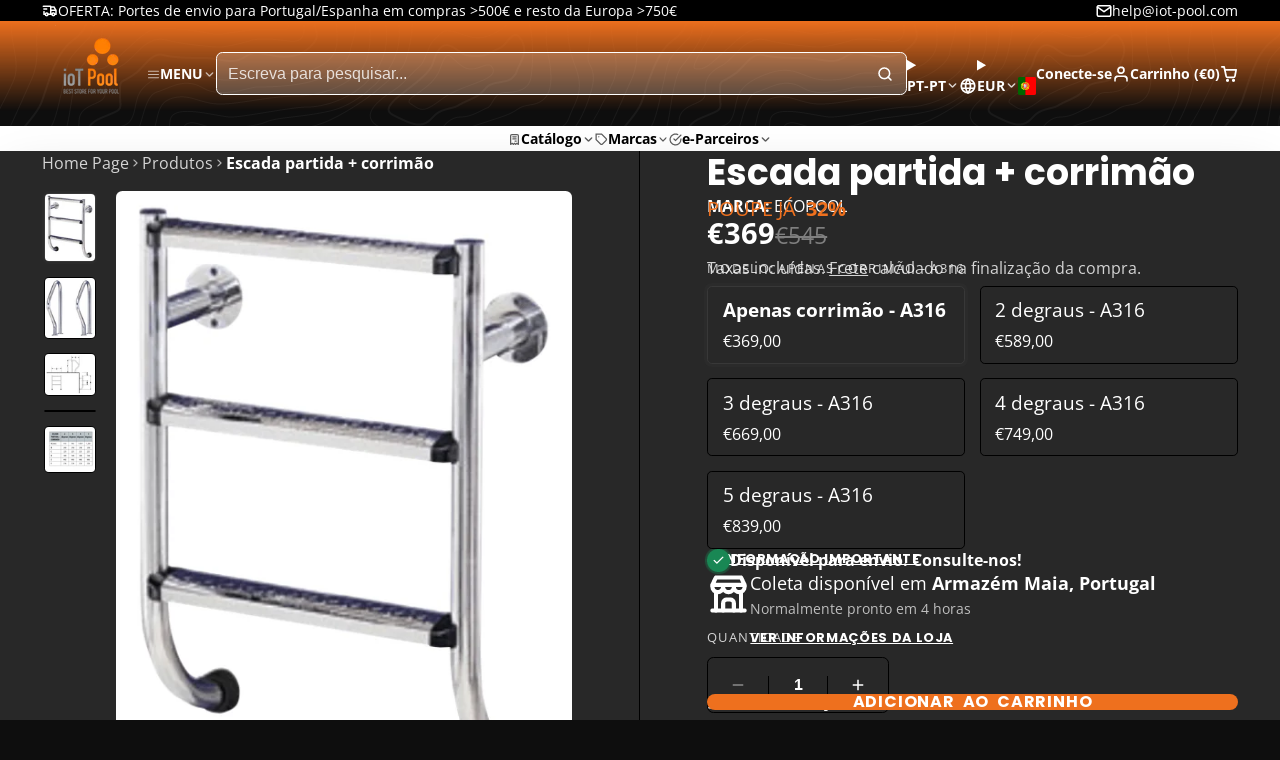

--- FILE ---
content_type: text/html; charset=utf-8
request_url: https://www.iot-pool.com/products/pm-665-spot-remover-remove-manchas?view=quick-view&section_id=s_product-quick-view
body_size: 3232
content:
<div id="shopify-section-s_product-quick-view" class="shopify-section">






<div class="quick-view-demo">
    <div id="ProductQuickView">
        <link href="//www.iot-pool.com/cdn/shop/t/9/assets/product-quick-view.css?v=149380381834737317801759168124" rel="stylesheet" type="text/css" media="all" onload="loadStyle(this)">
        
        <link href="//www.iot-pool.com/cdn/shop/t/9/assets/product-options-radio.css?v=84953371404707842631759168124" rel="stylesheet" type="text/css" media="all" onload="loadStyle(this)">
        <link href="//www.iot-pool.com/cdn/shop/t/9/assets/product-variant-selector.css?v=168846298007677659011759168126" rel="stylesheet" type="text/css" media="all" onload="loadStyle(this)">
        <link href="//www.iot-pool.com/cdn/shop/t/9/assets/product-options-swatch.css?v=51558611574545594581759168126" rel="stylesheet" type="text/css" media="all" onload="loadStyle(this)">
        <link href="//www.iot-pool.com/cdn/shop/t/9/assets/slideshow-blaze.css?v=40496813818592521561759168124" rel="stylesheet" type="text/css" media="all" onload="loadStyle(this)">
        <product-variant-provider
            id="s_product-quick-view-variant-provider"
            product-url="/products/pm-665-spot-remover-remove-manchas?view=quick-view" 
            section-id="s_product-quick-view"
            
            initial-variant-id="31772058910808" 
            initial-options-state="417899118932"
            initial-image-position="1"
            
        >
            <product-quick-view section-id="s_product-quick-view" class="#product-quick-view @crop-images" style="--product-quick-view-gallery-width: 60%;">
                <modal-close class="#product-quick-view-close" section-id="s_product-quick-view">
                    


<svg class="#icon" >
            <use href="#svg-icon-x"></use>
        </svg>
                </modal-close>
                <div class="#product-quick-view-inner">
                    <div class="#product-quick-view-gallery"><link href="//www.iot-pool.com/cdn/shop/t/9/assets/slideshow-blaze.css?v=40496813818592521561759168124" rel="stylesheet" type="text/css" media="all" onload="loadStyle(this)">

<slideshow-blaze 
    class="#slideshow-blaze " 
    section-id="s_product-quick-view" 
    
    
    
    initial-index="0"
    
>
    <div class="blaze-slider #slideshow-blaze-slider" style="--slides-to-show: 1; --slide-gap: 0px;" data-element="blaze">
        <div class="blaze-container">
            
                <button class="blaze-next #slideshow-blaze-next" aria-label="Ir para o próximo slide" data-element="nav">
                    


<svg class="#icon" >
            <use href="#svg-icon-angle-right"></use>
        </svg>
                </button>
                <button class="blaze-prev #slideshow-blaze-prev" aria-label="Ir para o slide anterior" data-element="nav">
                    


<svg class="#icon" >
            <use href="#svg-icon-angle-left"></use>
        </svg>
                </button>
            
            <div class="blaze-track-container #slideshow-blaze-track-container">
                <div class="blaze-track">
                    
    
    
        
        <div class="#product-quick-view-media" data-element="media" data-position="1">
            
                    <div class="
    #media 
    
    
    
    
    @animate-loading
" style="--image-fit: cover;">
        <img 
            class="#media-image "
            alt="PM-665 SPOT REMOVER - Remove manchas - IOT-POOL"
            width="1280"
            height="1280"
            loading="lazy"
            style="
                --image-position: 50.0% 50.0%; 
                --image-ar-height: 1280; 
                --image-ar-width: 1280;
                
                --image-mobile-ar-height: 1280;
                --image-mobile-ar-width: 1280;
                
            "
            onload="lazyImageOnLoad(this)"
            
                
                
                
                src="//www.iot-pool.com/cdn/shop/files/pm-665-spot-remover-remove-manchas-0-5-kg-40467291472193_600x.jpg?v=1737632138"
                srcset="//www.iot-pool.com/cdn/shop/files/pm-665-spot-remover-remove-manchas-0-5-kg-40467291472193_600x.jpg?v=1737632138, //www.iot-pool.com/cdn/shop/files/pm-665-spot-remover-remove-manchas-0-5-kg-40467291472193_1200x.jpg?v=1737632138 2x, //www.iot-pool.com/cdn/shop/files/pm-665-spot-remover-remove-manchas-0-5-kg-40467291472193_1800x.jpg?v=1737632138 3x"
            
        />
        
        
    <div class="#media-image-loading-placeholder"></div>
    
</div>

                
        </div>
    
        
        <div class="#product-quick-view-media" data-element="media" data-position="2">
            
                    <div class="
    #media 
    
    
    
    
    @animate-loading
" style="--image-fit: cover;">
        <img 
            class="#media-image "
            alt="PM-665 SPOT REMOVER - Remove manchas - IOT-POOL"
            width="500"
            height="500"
            loading="lazy"
            style="
                --image-position: 50.0% 50.0%; 
                --image-ar-height: 500; 
                --image-ar-width: 500;
                
                --image-mobile-ar-height: 500;
                --image-mobile-ar-width: 500;
                
            "
            onload="lazyImageOnLoad(this)"
            
                
                
                
                src="//www.iot-pool.com/cdn/shop/files/pm-665-spot-remover-remove-manchas-0-5-kg-15978896949336_600x.png?v=1737631962"
                srcset="//www.iot-pool.com/cdn/shop/files/pm-665-spot-remover-remove-manchas-0-5-kg-15978896949336_600x.png?v=1737631962, //www.iot-pool.com/cdn/shop/files/pm-665-spot-remover-remove-manchas-0-5-kg-15978896949336_1200x.png?v=1737631962 2x, //www.iot-pool.com/cdn/shop/files/pm-665-spot-remover-remove-manchas-0-5-kg-15978896949336_1800x.png?v=1737631962 3x"
            
        />
        
        
    <div class="#media-image-loading-placeholder"></div>
    
</div>

                
        </div>
    
        
        <div class="#product-quick-view-media" data-element="media" data-position="3">
            
                    <div class="
    #media 
    
    
    
    
    @animate-loading
" style="--image-fit: cover;">
        <img 
            class="#media-image "
            alt="PM-665 SPOT REMOVER - Remove manchas - IOT-POOL"
            width="338"
            height="172"
            loading="lazy"
            style="
                --image-position: 50.0% 50.0%; 
                --image-ar-height: 172; 
                --image-ar-width: 338;
                
                --image-mobile-ar-height: 172;
                --image-mobile-ar-width: 338;
                
            "
            onload="lazyImageOnLoad(this)"
            
                
                
                
                src="//www.iot-pool.com/cdn/shop/files/pm-665-spot-remover-remove-manchas-0-5-kg-13676651806808_600x.png?v=1737632263"
                srcset="//www.iot-pool.com/cdn/shop/files/pm-665-spot-remover-remove-manchas-0-5-kg-13676651806808_600x.png?v=1737632263, //www.iot-pool.com/cdn/shop/files/pm-665-spot-remover-remove-manchas-0-5-kg-13676651806808_1200x.png?v=1737632263 2x, //www.iot-pool.com/cdn/shop/files/pm-665-spot-remover-remove-manchas-0-5-kg-13676651806808_1800x.png?v=1737632263 3x"
            
        />
        
        
    <div class="#media-image-loading-placeholder"></div>
    
</div>

                
        </div>
    
        
        <div class="#product-quick-view-media" data-element="media" data-position="4">
            
                    <div class="
    #media 
    
    
    
    
    @animate-loading
" style="--image-fit: cover;">
        <img 
            class="#media-image "
            alt="PM-665 SPOT REMOVER - Remove manchas - IOT-POOL"
            width="1004"
            height="239"
            loading="lazy"
            style="
                --image-position: 50.0% 50.0%; 
                --image-ar-height: 239; 
                --image-ar-width: 1004;
                
                --image-mobile-ar-height: 239;
                --image-mobile-ar-width: 1004;
                
            "
            onload="lazyImageOnLoad(this)"
            
                
                
                
                src="//www.iot-pool.com/cdn/shop/files/pm-665-spot-remover-remove-manchas-0-5-kg-13676651774040_600x.png?v=1737624248"
                srcset="//www.iot-pool.com/cdn/shop/files/pm-665-spot-remover-remove-manchas-0-5-kg-13676651774040_600x.png?v=1737624248, //www.iot-pool.com/cdn/shop/files/pm-665-spot-remover-remove-manchas-0-5-kg-13676651774040_1200x.png?v=1737624248 2x, //www.iot-pool.com/cdn/shop/files/pm-665-spot-remover-remove-manchas-0-5-kg-13676651774040_1800x.png?v=1737624248 3x"
            
        />
        
        
    <div class="#media-image-loading-placeholder"></div>
    
</div>

                
        </div>
    
        
        <div class="#product-quick-view-media" data-element="media" data-position="5">
            
                    <div class="
    #media 
    
    
    
    
    @animate-loading
" style="--image-fit: cover;">
        <img 
            class="#media-image "
            alt="PM-665 SPOT REMOVER - Remove manchas - IOT-POOL"
            width="603"
            height="500"
            loading="lazy"
            style="
                --image-position: 50.0% 50.0%; 
                --image-ar-height: 500; 
                --image-ar-width: 603;
                
                --image-mobile-ar-height: 500;
                --image-mobile-ar-width: 603;
                
            "
            onload="lazyImageOnLoad(this)"
            
                
                
                
                src="//www.iot-pool.com/cdn/shop/files/pm-665-spot-remover-remove-manchas-0-5-kg-53587619610964_600x.jpg?v=1737637180"
                srcset="//www.iot-pool.com/cdn/shop/files/pm-665-spot-remover-remove-manchas-0-5-kg-53587619610964_600x.jpg?v=1737637180, //www.iot-pool.com/cdn/shop/files/pm-665-spot-remover-remove-manchas-0-5-kg-53587619610964_1200x.jpg?v=1737637180 2x, //www.iot-pool.com/cdn/shop/files/pm-665-spot-remover-remove-manchas-0-5-kg-53587619610964_1800x.jpg?v=1737637180 3x"
            
        />
        
        
    <div class="#media-image-loading-placeholder"></div>
    
</div>

                
        </div>
    

                </div>
            </div>
            
        </div>
    </div>
</slideshow-blaze>

<script type="module" src="//www.iot-pool.com/cdn/shop/t/9/assets/slideshow-blaze.js?v=23509213395211518451759168123"></script>
                    </div>
                    <div class="#product-quick-view-info" data-element="product-meta">
                        
                        
                                
                            
                                <div class="#product-quick-view-info-block @type:title" data-meta-block >
                                    
                                    
                                            



<link href="//www.iot-pool.com/cdn/shop/t/9/assets/product-title.css?v=181594260211871743861759168126" rel="stylesheet" type="text/css" media="all" onload="loadStyle(this)">



<div class="#product-title" style="--product-title-badge-size: 1.0rem;">
    
        
    
    

    
    <h1 class="#heading" style="--heading-scale: 0.8;">
        
            <span class="#text-truncate" style="--text-truncate-lines: 3">
                
        <a class="reset-link" href="/products/pm-665-spot-remover-remove-manchas">PM-665 SPOT REMOVER - Remove manchas</a>
    
            </span>
        
    </h1>
     </div>
                                        
                                
                                </div>
                            
                        
                                
                            
                                <div class="#product-quick-view-info-block @type:price" data-meta-block >
                                    
                                    
                                            <link href="//www.iot-pool.com/cdn/shop/t/9/assets/product-price.css?v=182065744756015745561759168124" rel="stylesheet" type="text/css" media="all" onload="loadStyle(this)">
                                            <product-variant-listener section-id="s_product-quick-view" emptyable id="b-s_product-quick-view-2">



<div class="#product-price @show-savings " 
    style="--product-price-font-size: 2.0rem;">
    <div class="#product-price-value">
        

<div class="#price "> 
<div class="#price-inner">
  <div class="#price-item @regular @on-sale ">
    <div class="#price-item-heading ">Preço de venda</div>
    <div class="#price-item-value">
      <span class="#price-value"><span class=money>€20,99</span></span>
    </div>
  </div><div class="#price-item @compare">
      <div class="#price-item-heading ">
        Preço
      </div>
      <div class="#price-item-value">
        <span class="#price-value"><span class=money>€26,99</span></span>
      </div>
    </div></div><div class="#price-item @save">
      <div class="#price-item-heading ">
        POUPE JÁ
      </div>
      <div class="#price-item-value">
        
        <span class="#price-pct">22%</span>
      </div>
    </div>
      
  
</div>
    </div><div class="#product-price-tax-note">Taxas incluídas. <a href="/policies/shipping-policy">Frete</a> calculado na finalização da compra.</div><div class="#product-price-installements"><form method="post" action="/cart/add" id="product-form-installment-s_product-quick-view" accept-charset="UTF-8" class="shopify-product-form" enctype="multipart/form-data"><input type="hidden" name="form_type" value="product" /><input type="hidden" name="utf8" value="✓" /><input type="hidden" name="id" value="31772058910808">
                <input type="hidden" name="product-id" value="4397351862360" /><input type="hidden" name="section-id" value="s_product-quick-view" /></form></div></div></product-variant-listener>
                                        
                                
                                </div>
                            
                        
                                
                            
                                <div class="#product-quick-view-info-block @type:variant_selector" data-meta-block >
                                    
                                    <link href="//www.iot-pool.com/cdn/shop/t/9/assets/product-variant-selector.css?v=168846298007677659011759168126" rel="stylesheet" type="text/css" media="all" onload="loadStyle(this)">



<product-variant-listener section-id="s_product-quick-view" id="b-s_product-quick-view-3">
    <input type="hidden" name="id" value="31772058910808" form="productForms_product-quick-view">
    <product-variant-selector section-id="s_product-quick-view">
        <div class="#product-variant-selector js-only" ><div class="#product-variant-selector-item">
                    <h2 class="#product-variant-selector-item-heading">
                        Tamanho:
                        
                            <span class="#product-variant-selector-item-heading-value">0.5 kg</span>
                        
                    </h2>
                    <div class="#product-variant-selector-item-body"><link href="//www.iot-pool.com/cdn/shop/t/9/assets/product-options-radio.css?v=84953371404707842631759168124" rel="stylesheet" type="text/css" media="all" onload="loadStyle(this)">
                            

<link href="//www.iot-pool.com/cdn/shop/t/9/assets/product-options-radio.css?v=84953371404707842631759168124" rel="stylesheet" type="text/css" media="all" onload="loadStyle(this)">

<div class="#product-options-radio " style="--columns: auto;">
    



    <label class="#product-options-radio-item" for="tamanho0-5-kg4397351862360s_product-quick-view">
        <input 
            id="tamanho0-5-kg4397351862360s_product-quick-view"
            type="radio"
            class="#product-options-radio-item-input visually-hidden "
            
            name="Tamanho"
            data-option-index="0"
            data-option-value-id="417899118932"
            value="0.5 kg"
            checked
             
                data-variant-id="31772058910808"
            
            
            
                data-image-position="1"
            
        >
        
        
            <div class="#product-options-radio-item-body">
                <div class="#product-options-radio-item-value">
                <div class="#product-options-radio-item-title">
                    0.5 kg</div><div class="#product-options-radio-item-price @invisible">
                        


<svg class="#icon" >
            <use href="#svg-icon-plus"></use>
        </svg>
                        <span class=money>€0,00</span>
                    </div></div>
        
            </div> 
        
        
    </label>

    <label class="#product-options-radio-item" for="tamanho1-1-kg4397351862360s_product-quick-view">
        <input 
            id="tamanho1-1-kg4397351862360s_product-quick-view"
            type="radio"
            class="#product-options-radio-item-input visually-hidden "
            
            name="Tamanho"
            data-option-index="0"
            data-option-value-id="417899151700"
            value="1.1 kg"
            
             
                data-variant-id="31772058943576"
            
            
            
                data-image-position="2"
            
        >
        
        
            <div class="#product-options-radio-item-body">
                <div class="#product-options-radio-item-value">
                <div class="#product-options-radio-item-title">
                    1.1 kg</div><div class="#product-options-radio-item-price ">
                        


<svg class="#icon" >
            <use href="#svg-icon-plus"></use>
        </svg>
                        <span class=money>€13,00</span>
                    </div></div>
        
            </div> 
        
        
    </label>

    <label class="#product-options-radio-item" for="tamanho5-0-kg4397351862360s_product-quick-view">
        <input 
            id="tamanho5-0-kg4397351862360s_product-quick-view"
            type="radio"
            class="#product-options-radio-item-input visually-hidden "
            
            name="Tamanho"
            data-option-index="0"
            data-option-value-id="417899184468"
            value="5.0 kg"
            
             
                data-variant-id="31772058976344"
            
            
            
                data-image-position="5"
            
        >
        
        
            <div class="#product-options-radio-item-body">
                <div class="#product-options-radio-item-value">
                <div class="#product-options-radio-item-title">
                    5.0 kg</div><div class="#product-options-radio-item-price ">
                        


<svg class="#icon" >
            <use href="#svg-icon-plus"></use>
        </svg>
                        <span class=money>€114,01</span>
                    </div></div>
        
            </div> 
        
        
    </label>
</div></div>
                </div></div>
    </product-variant-selector>
</product-variant-listener>

                                
                                </div>
                            
                        
                                
                            
                                <div class="#product-quick-view-info-block @type:buy_buttons" data-meta-block >
                                    
                                    <link href="//www.iot-pool.com/cdn/shop/t/9/assets/product-form.css?v=161741004793845111581759168126" rel="stylesheet" type="text/css" media="all" onload="loadStyle(this)">


   
<form method="post" action="/contact#contactForms_product-quick-view" id="contactForms_product-quick-view" accept-charset="UTF-8" class="contact-form"><input type="hidden" name="form_type" value="contact" /><input type="hidden" name="utf8" value="✓" /></form><product-form
    class="#product-form"
    section-id="s_product-quick-view"
><form method="post" action="/cart/add" id="productForms_product-quick-view" accept-charset="UTF-8" class="shopify-product-form" enctype="multipart/form-data" novalidate="novalidate" data-type="add-to-cart-form"><input type="hidden" name="form_type" value="product" /><input type="hidden" name="utf8" value="✓" /><product-variant-listener section-id="s_product-quick-view" id="b-s_product-quick-view-4" emptyable>
            
                <div class="form"><div class="#product-form-add-to-cart"><product-to-cart 
    variant-id="31772058910808"
    section-id="s_product-quick-view"
    
        form-child
    
>
    <button 
    class="#button @tier:primary @display-style:solid @size:lg @block"
    style=""
    
    
    
    
    
    
    
        type="submit"
    
    
    
    
       data-element="to-cart-button" 
    >
    
        Adicionar ao carrinho
    <div class="#spinner @size:md" style="">
    <div></div>
    <div></div>
    <div></div>
</div></button> 
</product-to-cart>

                    </div>

                    
                        <product-dynamic-checkout section-id="s_product-quick-view">
                            <div data-shopify="payment-button" class="shopify-payment-button"> <shopify-accelerated-checkout recommended="{&quot;supports_subs&quot;:true,&quot;supports_def_opts&quot;:false,&quot;name&quot;:&quot;shop_pay&quot;,&quot;wallet_params&quot;:{&quot;shopId&quot;:27230666840,&quot;merchantName&quot;:&quot;IOT-POOL&quot;,&quot;personalized&quot;:true}}" fallback="{&quot;supports_subs&quot;:true,&quot;supports_def_opts&quot;:true,&quot;name&quot;:&quot;buy_it_now&quot;,&quot;wallet_params&quot;:{}}" access-token="1c41071f07bd44b713942c74e34011f2" buyer-country="PT" buyer-locale="pt-PT" buyer-currency="EUR" variant-params="[{&quot;id&quot;:31772058910808,&quot;requiresShipping&quot;:true},{&quot;id&quot;:31772058943576,&quot;requiresShipping&quot;:true},{&quot;id&quot;:31772058976344,&quot;requiresShipping&quot;:true}]" shop-id="27230666840" enabled-flags="[&quot;ae0f5bf6&quot;]" > <div class="shopify-payment-button__button" role="button" disabled aria-hidden="true" style="background-color: transparent; border: none"> <div class="shopify-payment-button__skeleton">&nbsp;</div> </div> <div class="shopify-payment-button__more-options shopify-payment-button__skeleton" role="button" disabled aria-hidden="true">&nbsp;</div> </shopify-accelerated-checkout> <small id="shopify-buyer-consent" class="hidden" aria-hidden="true" data-consent-type="subscription"> Este item é uma compra recorrente ou compra diferida. Ao continuar, aceito a <span id="shopify-subscription-policy-button">política de cancelamento</span> e autorizo a cobrança no meu método de pagamento de acordo com os preços, a frequência e as datas indicadas nesta página até que a minha encomenda seja processada ou cancelada, se permitido. </small> </div>
                        </product-dynamic-checkout>
                    
                    
                </div>
            
        </product-variant-listener><input type="hidden" name="product-id" value="4397351862360" /><input type="hidden" name="section-id" value="s_product-quick-view" /></form></product-form>



    <script type="module" src="//www.iot-pool.com/cdn/shop/t/9/assets/product-dynamic-checkout.js?v=142312881311815161381759168123"></script>



                                
                                </div>
                            
                        
                        <product-variant-listener class="#product-quick-view-info-footer" section-id="s_product-quick-view" id="s_product-quick-view-view-more-link">
                            <a href="/products/pm-665-spot-remover-remove-manchas?variant=31772058910808" class="#product-quick-view-product-link reset-link">
                                Mais detalhes do produto
                                


<svg class="#icon" >
            <use href="#svg-icon-angle-right"></use>
        </svg>
                            </a>
                        </product-variant-listener>
                    </div>
                </div>
            </product-quick-view>
        </product-variant-provider>
    </div>
</div>

</div>

--- FILE ---
content_type: text/css
request_url: https://www.iot-pool.com/cdn/shop/t/9/assets/main-nav.css?v=22563776473183632281759168126
body_size: 582
content:
.\#main-nav{--main-nav-gap: var(--glob-size-4);--main-nav-text-color: var(--color-g-text);--main-nav-bg-color: var(--color-g-bg);--main-nav-border-color: var(--color-g-text-alpha-20);--main-nav-text-transform: none;--main-nav-font: var(--glob-body-font);--main-nav-font-size: 1rem;--main-nav-font-weight: var(--glob-body-weight);--main-nav-drop-mega-padding: var(--glob-gutter);--main-nav-drop-bg-color: var(--color-g-nav-dropdown-bg);--main-nav-drop-text-color: var(--color-g-nav-dropdown-text);--main-nav-drop-pointer-events: none;--main-nav-drop-opacity: 0;--main-nav-drop-visibility: hidden;--main-nav-drop-offset: -10px;--main-nav-link-highlight-color: transparent;--main-nav-alignment: flex-start;--main-nav-caret-opacity: .64;--main-nav-card-text-decoration: none;color:var(--main-nav-text-color)}.\#main-nav.\@triple_split{display:grid;grid-template-columns:repeat(3,1fr)}.\#main-nav:not(.\@triple_split){display:flex;justify-content:var(--main-nav-alignment);align-items:center;column-gap:var(--main-nav-gap);flex-wrap:wrap}.\#main-nav .\#main-nav-item.\!active,.\#main-nav .\#main-nav-item:hover{--main-nav-link-highlight-color: currentColor}.\#main-nav .\#main-nav-item.\!active,.\#main-nav .\#main-nav-item:not(.\@click-open):hover{--main-nav-drop-pointer-events: auto;--main-nav-drop-opacity: 1;--main-nav-link-highlight-color: currentColor;--main-nav-drop-offset: 0;--main-nav-drop-visibility: visible;--main-nav-caret-opacity: 1}.\#main-nav-part{display:flex;align-items:center;column-gap:var(--main-nav-gap);flex-wrap:wrap}.\#main-nav-part.\@center{justify-content:center}.\#main-nav-item{flex-shrink:0}.\#main-nav-item.\@position\:right{order:1}@media (min-width: 992px){.\#main-nav-item.\@position\:right{margin-left:auto}}.\#main-nav-item.\@position\:right~.\#main-nav-item.\@position\:right{margin-left:0}.\#main-nav-item:not(.\@mega){position:relative}.\#main-nav-item.\@mega .\#main-nav-dropdown{width:100%}.\#main-nav-item:has(:focus-visible){--main-nav-drop-pointer-events: auto;--main-nav-drop-opacity: 1;--main-nav-link-highlight-color: currentColor;--main-nav-drop-offset: 0;--main-nav-drop-visibility: visible;--main-nav-caret-opacity: 1}.\#main-nav-link,.\#main-nav-sub-link{display:block;padding-block:var(--glob-size-2);text-transform:var(--main-nav-text-transform);font-family:var(--main-nav-font);font-weight:var(--main-nav-font-weight);text-decoration:none;color:inherit}.\#main-nav-sub-link{padding-inline:var(--glob-size-4);font-size:min(1rem,var(--main-nav-font-size))}.\#main-nav-link{transition:var(--transition-base);font-size:var(--main-nav-font-size);border-bottom:2px solid var(--main-nav-link-highlight-color);border-top:2px solid transparent;display:flex;align-items:center;gap:var(--glob-size-1);cursor:pointer}@media (prefers-reduced-motion: reduce){.\#main-nav-link{transition:0s}}.\#main-nav-link .\#icon{margin-top:.1em;opacity:var(--main-nav-caret-opacity)}.\#main-nav-link .\#icon{--size: .9em}.\#main-nav-link .\#badge{position:relative;font-size:.6rem;bottom:.3rem}.\#main-nav-dropdown{transition:var(--transition-base);pointer-events:var(--main-nav-drop-pointer-events);opacity:var(--main-nav-drop-opacity);visibility:var(--main-nav-drop-visibility);border-top:1px solid var(--main-nav-border-color);min-width:12rem;left:0;position:absolute;z-index:99;background-color:var(--main-nav-drop-bg-color);color:var(--main-nav-drop-text-color);backface-visibility:hidden;box-shadow:var(--color-scheme-box-shadow-drop)}@media (prefers-reduced-motion: reduce){.\#main-nav-dropdown{transition:0s}}.\#main-nav-dropdown.\@full{--main-nav-drop-mega-padding: 0}.\#main-nav-dropdown .\#main-nav-dropdown{left:100%;top:0;border-top:none;opacity:0;pointer-events:none}.\#main-nav-dropdown .\#main-nav-item:hover .\#main-nav-dropdown{opacity:1;visibility:visible;pointer-events:initial}.\#main-nav-dropdown-inner{transition:var(--transition-base);padding-block:var(--main-nav-drop-mega-padding);transform:translate3d(0,var(--main-nav-drop-offset),0);opacity:var(--main-nav-drop-opacity);transition-delay:.1s}@media (prefers-reduced-motion: reduce){.\#main-nav-dropdown-inner{transition:0s}}.\#main-nav-dropdown-view-all{padding-top:var(--glob-size-3)}.\#main-nav-dropdown-view-all .\#button{opacity:.8}.\#main-nav-dropdown-view-all .\#button:hover{opacity:1}.\#main-nav-dropdown-image{position:relative}.\#main-nav-dropdown-image-fit{border-radius:var(--glob-border-radius-base);overflow:hidden}.\#main-nav-dropdown-image-fit.\@fit-image{top:0;left:0;width:100%;height:100%;position:absolute}.\#main-nav .\#main-nav-grid{--main-nav-grid-title-size: min(1.1rem, var(--main-nav-font-size));--main-nav-grid-title-weight: var(--main-nav-font-weight);--main-nav-grid-title-font: var(--main-nav-font);--main-nav-grid-title-transform: var(--main-nav-text-transform)}.\#main-nav .\#main-nav-catalog{--main-nav-catalog-sidebar-link-size: var(--main-nav-font-size);--main-nav-catalog-sidebar-link-weight: var(--main-nav-font-weight);--main-nav-catalog-sidebar-link-font: var(--main-nav-font);--main-nav-catalog-sidebar-link-transform: var(--main-nav-text-transform)}.\#main-nav-card{--main-nav-direction: row;--main-nav-align: center;--main-nav-image-width: 50px;position:relative;display:flex;gap:var(--glob-size-3);border-radius:var(--glob-border-radius-base);flex-direction:var(--main-nav-direction);align-items:var(--main-nav-align)}@media (min-width: 992px){.\#main-nav-card:hover{--main-nav-card-text-decoration: underline}}.\#main-nav-card.\@image-position\:top{--main-nav-direction: column;--main-nav-align: start;--main-nav-image-width: 100%}.\#main-nav-card-title{font-weight:400;font-size:.9rem;line-height:1.4;display:-webkit-box;-webkit-line-clamp:1;-webkit-box-orient:vertical;overflow:hidden;text-decoration:var(--main-nav-card-text-decoration);text-underline-offset:2px;text-decoration-color:var(--main-nav-border-color)}.\#main-nav-card-subtitle{font-size:.75rem;opacity:.7}.\#main-nav-card .\#media{width:var(--main-nav-image-width);flex-shrink:0;height:auto}
/*# sourceMappingURL=/cdn/shop/t/9/assets/main-nav.css.map?v=22563776473183632281759168126 */


--- FILE ---
content_type: text/css
request_url: https://www.iot-pool.com/cdn/shop/t/9/assets/utility-bar.css?v=139710007752917190661759168124
body_size: -404
content:
.\#utility-bar{display:block;background:var(--utility-bar-bg-color);color:var(--utility-bar-text-color);font-size:.9rem}.\#utility-bar .\#utility-bar-link,.\#utility-bar .\#utility-bar-menu-link,.\#utility-bar .\#utility-bar-contact-link{text-decoration:none;color:inherit}@media (max-width: 991px){.\#utility-bar{overflow-x:auto;justify-content:space-between}}.\#utility-bar-inner{display:flex;align-items:center;gap:var(--glob-size-5);padding-block:var(--glob-size-2)}.\#utility-bar-text{position:relative;display:flex;align-items:center;gap:.4em}.\#utility-bar-text-icon .\#icon{--size: 1rem}.\#utility-bar-contact-link{display:flex;align-items:center;gap:.4em}.\#utility-bar-contact-icon .\#icon{--size: 1rem}.\#utility-bar-item{flex-shrink:0}.\#utility-bar-item.right{order:1}@media (min-width: 992px){.\#utility-bar-item.right{margin-left:auto}}.\#utility-bar-item.right~.\#utility-bar-item.right{margin-left:0}.\#utility-bar-menu{display:flex;gap:var(--glob-size-5)}.\#utility-bar-social-profiles .\#social-profiles{--icon-size: 1.25em;--gap: .75rem}.\#utility-bar-localization-button{display:flex;align-items:center;gap:var(--glob-size-1)}.\#utility-bar-localization-button-caret .\#icon{--size: 1rem}
/*# sourceMappingURL=/cdn/shop/t/9/assets/utility-bar.css.map?v=139710007752917190661759168124 */


--- FILE ---
content_type: text/css
request_url: https://www.iot-pool.com/cdn/shop/t/9/assets/product-options-swatch.css?v=51558611574545594581759168126
body_size: -439
content:
.\#product-options-swatch{display:flex;flex-wrap:wrap;gap:.7rem}.\#product-options-swatch-item{display:block}.\#product-options-swatch-item:focus-within{outline:5px auto -webkit-focus-ring-color}.\#product-options-swatch-item-input:checked+.\#product-options-swatch-item-body{border-color:var(--color-g-accent)}.\#product-options-swatch-item-input.\!unavailable+.\#product-options-swatch-item-body{opacity:.3;position:relative;overflow:hidden;background:#e6e6e6}.\#product-options-swatch-item-input.\!sold-out+.\#product-options-swatch-item-body{position:relative;overflow:hidden}.\#product-options-swatch-item-input.\!sold-out+.\#product-options-swatch-item-body:before{content:"";position:absolute;width:100%;height:1px;background:var(--color-g-border);transform:rotate(-45deg);top:calc(50% - 1px);left:0;z-index:1}.\#product-options-swatch-item-body{display:block;border-radius:var(--glob-border-radius-base);background-size:cover;background-position:center;cursor:pointer;font-size:1.2rem;border:.12rem solid var(--color-g-border);transition:var(--transition-base);width:3rem;height:3rem;box-shadow:inset 0 0 0 .25rem var(--color-g-fg)}body.glob--border-radius-rounded .\#product-options-swatch-item-body{border-radius:var(--glob-border-radius-circle)}@media (prefers-reduced-motion: reduce){.\#product-options-swatch-item-body{transition:0s}}
/*# sourceMappingURL=/cdn/shop/t/9/assets/product-options-swatch.css.map?v=51558611574545594581759168126 */


--- FILE ---
content_type: image/svg+xml
request_url: https://flagicons.lipis.dev/flags/1x1/dm.svg
body_size: 2822
content:
<svg xmlns="http://www.w3.org/2000/svg" id="flag-icons-dm" viewBox="0 0 512 512">
  <defs>
    <clipPath id="dm-a">
      <path fill-opacity=".7" d="M0 0h512v512H0z"/>
    </clipPath>
  </defs>
  <g fill-rule="evenodd" clip-path="url(#dm-a)">
    <path fill="#108c00" d="M-258.3 0H769.2v512H-258.3z"/>
    <path fill="#ffd600" d="M-260 178.2H772.6v50.1H-260z"/>
    <path fill="#ffd600" d="M181 0h48.5v512h-48.4z"/>
    <path fill="#000001" d="M227.8 0h48.4v512h-48.4z"/>
    <path fill="#000001" d="M-260 226.6H772.6v50.2H-260z"/>
    <path fill="#fff" d="M-260 276.8H772.6v50.1H-260z"/>
    <path fill="#fff" d="M276.2 0h48.5v512h-48.5z"/>
    <rect width="273.8" height="275" x="-394.6" y="-393.9" fill="#e72910" ry="137.5" transform="scale(-1)"/>
    <g stroke-width="1pt">
      <path d="m250.5 137 5.6-16 5.1 15.7s17.1.5 17.1.2-13.5 10.3-13.5 10.3l6.1 17.6c-.2-.5-14.8-10.9-14.8-10.9s-14.8 10.4-14.5 10.4 5.6-17 5.6-17l-13.3-10.1 16.6-.3z"/>
      <path fill="#ffe700" d="M251.3 137.7 256 124l4.4 13.6s14.9.4 14.9.2-11.7 9-11.7 9l5.2 15.2c-.2-.5-12.8-9.4-12.8-9.4s-12.8 9-12.6 9 5-14.8 5-14.8l-11.6-8.8 14.4-.2z"/>
      <path fill="#108c00" d="m253.3 140 2.8-8 2.6 7.9s8.5.2 8.5 0-6.7 5.2-6.7 5.2l3 8.8c-.1-.3-7.4-5.4-7.4-5.4l-7.2 5.2c.2 0 2.8-8.5 2.8-8.5l-6.6-5z"/>
    </g>
    <g stroke-width="1pt">
      <path d="m356.9 211.8 5.6-16 5 15.7s17.2.6 17.2.3-13.5 10.3-13.5 10.3l6 17.6c-.2-.5-14.7-10.9-14.7-10.9s-14.8 10.4-14.5 10.4 5.6-17 5.6-17L340.3 212l16.6-.3z"/>
      <path fill="#ffe700" d="m357.6 212.6 4.9-13.9 4.4 13.7s14.8.4 14.8.2-11.7 9-11.7 9l5.3 15.1c-.2-.4-12.8-9.4-12.8-9.4s-12.8 9-12.6 9 4.9-14.8 4.9-14.8l-11.5-8.7z"/>
      <path fill="#108c00" d="m359.7 214.9 2.8-8 2.5 7.8 8.6.2-6.8 5.1s3.2 9 3 8.8c0-.3-7.3-5.4-7.3-5.4l-7.3 5.1 2.8-8.5-6.6-5z"/>
    </g>
    <g stroke-width="1pt">
      <path d="m325.9 330.6 5.6-16 5 15.8s17.2.5 17.2.3-13.5 10.3-13.5 10.3l6 17.5c-.2-.5-14.7-10.8-14.7-10.8S316.7 358 316.9 358s5.7-17 5.7-17l-13.3-10z"/>
      <path fill="#ffe700" d="m326.6 331.4 4.9-13.8 4.4 13.6s14.8.5 14.8.2-11.7 9-11.7 9l5.3 15.2c-.2-.5-12.8-9.4-12.8-9.4s-12.8 9-12.6 9 4.9-14.8 4.9-14.8l-11.5-8.7z"/>
      <path fill="#108c00" d="m328.7 333.7 2.8-8 2.5 7.9s8.6.3 8.6.1-6.8 5.2-6.8 5.2l3 8.7c0-.2-7.3-5.4-7.3-5.4l-7.3 5.2 2.8-8.5-6.6-5z"/>
    </g>
    <g stroke-width="1pt">
      <path d="m177.2 330.6 5.6-16 5 15.8s17.1.5 17.1.3-13.5 10.3-13.5 10.3l6.2 17.5c-.3-.5-14.8-10.8-14.8-10.8S168 358 168.2 358s5.7-17 5.7-17l-13.3-10z"/>
      <path fill="#ffe700" d="m178 331.4 4.8-13.8 4.4 13.6s14.8.5 14.8.2-11.7 9-11.7 9l5.3 15.2c-.2-.5-12.8-9.4-12.8-9.4s-12.8 9-12.6 9 4.9-14.8 4.9-14.8l-11.5-8.7z"/>
      <path fill="#108c00" d="m180 333.7 2.8-8 2.5 7.9s8.6.3 8.6.1-6.8 5.2-6.8 5.2l3 8.7c0-.2-7.3-5.4-7.3-5.4l-7.3 5.2 2.8-8.5-6.6-5z"/>
    </g>
    <g stroke-width="1pt">
      <path d="m150 208.7 5.6-16 5.1 15.8s17.1.5 17.1.2-13.5 10.4-13.5 10.4l6.1 17.5c-.3-.5-14.8-10.8-14.8-10.8S140.8 236 141.1 236s5.6-17 5.6-17l-13.3-10z"/>
      <path fill="#ffe700" d="m150.8 209.5 4.8-13.8 4.5 13.6s14.7.5 14.7.2-11.7 9-11.7 9l5.3 15.2c-.2-.5-12.8-9.4-12.8-9.4s-12.8 9-12.5 9 4.8-14.8 4.8-14.8l-11.5-8.7z"/>
      <path fill="#108c00" d="m152.8 211.8 2.8-8 2.6 7.9 8.5.1-6.7 5.2 3 8.7c-.1-.2-7.4-5.4-7.4-5.4l-7.2 5.2c.2 0 2.8-8.5 2.8-8.5l-6.6-5z"/>
    </g>
    <g stroke-width="1pt">
      <path d="m324.6 174.1-5.6 16-5-15.7s-17.2-.5-17.2-.3 13.5-10.3 13.5-10.3l-6-17.5c.2.5 14.7 10.8 14.7 10.8s14.8-10.3 14.5-10.3-5.6 17-5.6 17l13.3 10z"/>
      <path fill="#ffe700" d="M323.9 173.3c0 .3-5 13.9-5 13.9l-4.3-13.6s-14.8-.5-14.8-.3 11.7-8.9 11.7-8.9l-5.3-15.2c.2.5 12.8 9.4 12.8 9.4s12.8-9 12.6-9-4.9 14.8-4.9 14.8l11.5 8.7z"/>
      <path fill="#108c00" d="m321.8 171-2.8 8-2.5-7.8s-8.6-.3-8.6-.1 6.8-5.2 6.8-5.2l-3-8.7c0 .2 7.3 5.4 7.3 5.4l7.3-5.2c-.2 0-2.9 8.5-2.9 8.5l6.7 5-8.3.2z"/>
    </g>
    <g stroke-width="1pt">
      <path d="m367.3 290.3-5.6 16-5-15.8s-17.2-.5-17.2-.2S353 280 353 280l-6-17.6c.2.5 14.7 10.8 14.7 10.8s14.8-10.3 14.5-10.3-5.6 17-5.6 17L384 290z"/>
      <path fill="#ffe700" d="m366.6 289.5-4.9 13.8-4.4-13.6s-14.8-.4-14.8-.2 11.7-9 11.7-9l-5.3-15.2c.2.5 12.8 9.4 12.8 9.4s12.8-9 12.6-9-4.9 14.8-4.9 14.8l11.5 8.8z"/>
      <path fill="#108c00" d="m364.5 287.2-2.8 8-2.5-7.9s-8.6-.2-8.6 0 6.8-5.2 6.8-5.2l-3-8.8c0 .3 7.3 5.4 7.3 5.4l7.3-5.2c-.2 0-2.9 8.6-2.9 8.6l6.7 5z"/>
    </g>
    <g stroke-width="1pt">
      <path d="m261.4 375.3-5.6 16-5-15.8s-17.2-.5-17.2-.3 13.5-10.3 13.5-10.3l-6-17.5c.2.5 14.7 10.8 14.7 10.8s14.8-10.3 14.5-10.3-5.6 17-5.6 17L278 375z"/>
      <path fill="#ffe700" d="m260.7 374.4-4.9 14-4.4-13.7s-14.8-.5-14.8-.2 11.7-9 11.7-9l-5.3-15.2c.2.5 12.8 9.4 12.8 9.4s12.8-9 12.6-9-4.9 14.8-4.9 14.8l11.5 8.7-14.3.3z"/>
      <path fill="#108c00" d="m258.6 372.2-2.8 8-2.5-7.9s-8.6-.3-8.6-.1 6.8-5.2 6.8-5.2l-3-8.7c0 .2 7.3 5.4 7.3 5.4l7.3-5.2-2.8 8.5 6.6 5z"/>
    </g>
    <g stroke-width="1pt">
      <path d="m162 290.3-5.7 16-5-15.8s-17.2-.5-17.2-.2 13.5-10.3 13.5-10.3l-6-17.6c.2.5 14.7 10.8 14.7 10.8L171 263l-5.7 17 13.3 10.1-16.6.3z"/>
      <path fill="#ffe700" d="m161.2 289.5-4.9 13.8-4.4-13.6s-14.8-.4-14.8-.2 11.7-9 11.7-9l-5.3-15.2c.2.5 12.8 9.4 12.8 9.4s12.8-9 12.6-9-4.9 14.8-4.9 14.8l11.5 8.8z"/>
      <path fill="#108c00" d="m159.1 287.2-2.8 8-2.5-7.9s-8.6-.2-8.6 0 6.8-5.2 6.8-5.2l-3-8.8c0 .3 7.3 5.4 7.3 5.4l7.3-5.2-2.8 8.6 6.6 5z"/>
    </g>
    <g stroke-width="1pt">
      <path d="m198.7 175.8-5.6 16-5.2-15.7s-17-.5-17-.3 13.5-10.3 13.5-10.3l-6.1-17.5c.2.5 14.7 10.8 14.7 10.8s14.8-10.3 14.6-10.3-5.6 17-5.6 17l13.2 10z"/>
      <path fill="#ffe700" d="m197.9 175-4.9 14-4.4-13.7s-14.8-.5-14.8-.2 11.7-9 11.7-9l-5.3-15.2c.2.5 12.8 9.4 12.8 9.4s12.8-9 12.6-9-4.8 14.8-4.8 14.8l11.4 8.7-14.3.3z"/>
      <path fill="#108c00" d="m195.8 172.8-2.8 8-2.5-7.9s-8.5-.3-8.5-.1 6.7-5.2 6.7-5.2l-3-8.7c0 .2 7.3 5.4 7.3 5.4l7.3-5.2-2.8 8.5 6.6 5z"/>
    </g>
    <g transform="translate(-250.6 359.4)scale(1.036)">
      <g fill="#009200" stroke="#000" stroke-width="2.5" transform="matrix(.164 -.016 .012 .184 429.8 -215.6)">
        <ellipse cx="680.2" cy="586.1" rx="30.8" ry="189.8" transform="matrix(1.405 -.006 .008 1 -534.3 263.7)"/>
        <ellipse cx="680.2" cy="586.1" rx="30.8" ry="189.8" transform="matrix(1.486 -.006 .01 1 -547.2 267)"/>
        <ellipse cx="680.2" cy="586.1" rx="30.8" ry="189.8" transform="matrix(1.19 -.006 .007 1.105 -365 214.1)"/>
      </g>
      <g stroke="#000" transform="translate(72.9 -9.8)">
        <path fill="#a95600" stroke-width="2.5" d="M238.3 971.8c30-1.7 16.7-16.7 31.7-25s36.6-3.3 43.3 6.7 1.6 20 10 20 234.5-12.7 242.8-4.4 10 25 1.7 31.6-294.5 14.4-304.5 7.7c-10-6.6-25-35-25-36.6z" transform="matrix(.202 .003 -.004 .214 340.9 -247.3)"/>
        <path fill="#ff0" stroke-width="3.9" d="M529.6 405.5c0 40 45.6 27.8 46.8 61.2-.7 35.4-76.7 3.5-78.6-61.2 1.9-64.8 75-98 76.7-61 1.2 30.6-45 21-45 61z" transform="matrix(.148 .002 -.003 .115 340.4 -81.7)"/>
        <path fill="#ff0" stroke-width="3.9" d="M529.6 405.5c0 40 45.6 27.8 46.8 61.2-.7 35.4-76.7 3.5-78.6-61.2 1.9-64.8 75-98 76.7-61 1.2 30.6-45 21-45 61z" transform="matrix(.148 .002 -.003 .115 344.4 -81.6)"/>
        <path fill="#ff0" stroke-width="3.9" d="M529.6 405.5c0 40 45.6 27.8 46.8 61.2-.7 35.4-76.7 3.5-78.6-61.2 1.9-64.8 75-98 76.7-61 1.2 30.6-45 21-45 61z" transform="matrix(.148 .002 -.003 .115 348.7 -81.8)"/>
        <path fill="#ff0" stroke-width="3.9" d="M529.6 405.5c0 40 45.6 27.8 46.8 61.2-.7 35.4-76.7 3.5-78.6-61.2 1.9-64.8 75-98 76.7-61 1.2 30.6-45 21-45 61z" transform="matrix(.148 .002 -.003 .115 352.7 -81.8)"/>
        <ellipse cx="478.4" cy="-41.1" fill="#a95600" stroke-width=".4" rx="3.5" ry="3.4" transform="matrix(1.095 .016 -.024 1.154 -75.6 4.7)"/>
      </g>
      <g fill="#009200" stroke="#000" stroke-width="2.5" transform="rotate(-5.8 688.4 -625.2)">
        <ellipse cx="427.1" cy="905" rx="20.8" ry="24.1" transform="matrix(.166 -.008 .002 .315 369.8 -361.6)"/>
        <ellipse cx="427.1" cy="905" rx="20.8" ry="24.1" transform="matrix(.166 -.008 .002 .315 364 -362.7)"/>
        <ellipse cx="427.1" cy="905" rx="20.8" ry="24.1" transform="matrix(.166 -.008 .002 .315 360.6 -370.6)"/>
        <ellipse cx="427.1" cy="905" rx="20.8" ry="24.1" transform="matrix(.16 -.01 .002 .348 369.3 -399.4)"/>
        <ellipse cx="427.1" cy="905" rx="20.8" ry="24.1" transform="matrix(.16 -.008 .002 .326 377.4 -379)"/>
        <ellipse cx="427.1" cy="905" rx="20.8" ry="24.1" transform="matrix(.16 -.008 .002 .326 373.2 -382.2)"/>
        <ellipse cx="427.1" cy="905" rx="20.8" ry="24.1" transform="matrix(.16 -.008 .002 .326 368 -386.7)"/>
        <ellipse cx="427.1" cy="905" rx="20.8" ry="24.1" transform="matrix(.16 -.008 .002 .326 363 -389.5)"/>
      </g>
      <path fill="#804bff" stroke="#000" stroke-width="2.5" d="M173.2 346.4s-54.2 64.9-21.3 208.8C186 699.8 331 745 331 745s26.5-47.5 1.7-164c-40-170-116.1-234.6-116.1-234.6h-43.3z" transform="matrix(.177 .032 -.03 .182 461.8 -208.6)"/>
      <g fill="#009200" stroke="#000" stroke-width="2.5" transform="rotate(4.5 181 769.9)">
        <ellipse cx="427.1" cy="905" rx="20.8" ry="24.1" transform="matrix(.166 -.008 .002 .315 369.8 -361.6)"/>
        <ellipse cx="427.1" cy="905" rx="20.8" ry="24.1" transform="matrix(.166 -.008 .002 .315 364 -362.7)"/>
        <ellipse cx="427.1" cy="905" rx="20.8" ry="24.1" transform="matrix(.166 -.008 .002 .315 360.6 -370.6)"/>
        <ellipse cx="427.1" cy="905" rx="20.8" ry="24.1" transform="matrix(.16 -.01 .002 .348 369.3 -399.4)"/>
        <ellipse cx="427.1" cy="905" rx="20.8" ry="24.1" transform="matrix(.16 -.008 .002 .326 377.4 -379)"/>
        <ellipse cx="427.1" cy="905" rx="20.8" ry="24.1" transform="matrix(.16 -.008 .002 .326 373.2 -382.2)"/>
        <ellipse cx="427.1" cy="905" rx="20.8" ry="24.1" transform="matrix(.16 -.008 .002 .326 368 -386.7)"/>
        <ellipse cx="427.1" cy="905" rx="20.8" ry="24.1" transform="matrix(.16 -.008 .002 .326 363 -389.5)"/>
      </g>
      <ellipse cx="624.4" cy="606.1" fill="#c90000" stroke="#000" stroke-width="1pt" rx="58.3" ry="186.5" transform="matrix(.157 -.06 .064 .148 369.6 -145)"/>
      <g fill="#009200" stroke="#000" transform="rotate(1 242.4 -1957.8)">
        <ellipse cx="218.1" cy="356.8" stroke-width="1.5" rx="10.8" ry="12.9" transform="matrix(.395 0 0 .293 445 -230.5)"/>
        <ellipse cx="218.1" cy="356.8" stroke-width="1.6" rx="10.8" ry="12.9" transform="matrix(.354 0 0 .293 457.2 -236)"/>
        <ellipse cx="218.1" cy="356.8" stroke-width="1.6" rx="10.8" ry="12.9" transform="matrix(.354 0 0 .293 452 -236)"/>
        <ellipse cx="218.1" cy="356.8" stroke-width="1.6" rx="10.8" ry="12.9" transform="matrix(.37 0 0 .275 449.5 -233.5)"/>
        <ellipse cx="218.1" cy="356.8" stroke-width="1.6" rx="10.8" ry="12.9" transform="matrix(.37 0 0 .275 449 -238)"/>
        <ellipse cx="218.1" cy="356.8" stroke-width="1.6" rx="10.8" ry="12.9" transform="matrix(.354 0 0 .293 447 -238.8)"/>
        <ellipse cx="218.1" cy="356.8" stroke-width="1.6" rx="10.8" ry="12.9" transform="matrix(.354 0 0 .287 448 -241.6)"/>
        <ellipse cx="218.1" cy="356.8" stroke-width="1.5" rx="10.8" ry="12.9" transform="matrix(.395 0 0 .293 432.8 -243.5)"/>
        <ellipse cx="218.1" cy="356.8" stroke-width="1.6" rx="10.8" ry="12.9" transform="matrix(.37 0 0 .275 446 -243.5)"/>
        <ellipse cx="218.1" cy="356.8" stroke-width="1.6" rx="10.8" ry="12.9" transform="matrix(.354 0 0 .287 444.2 -247)"/>
        <ellipse cx="218.1" cy="356.8" stroke-width="1.6" rx="10.8" ry="12.9" transform="matrix(.354 0 0 .293 436.1 -243.2)"/>
        <ellipse cx="218.1" cy="356.8" stroke-width="1.6" rx="10.8" ry="12.9" transform="matrix(.354 0 0 .287 437.4 -243.9)"/>
        <ellipse cx="218.1" cy="356.8" stroke-width="1.6" rx="10.8" ry="12.9" transform="matrix(.354 0 0 .287 439 -247)"/>
      </g>
      <g fill="#009200" stroke="#000" transform="matrix(.18 -.005 .004 .185 421 -216.8)">
        <ellipse cx="528.7" cy="564.5" stroke-width="2.5" rx="67.4" ry="205.6" transform="matrix(.976 -.308 .363 .874 -245.8 324.4)"/>
        <ellipse cx="528.7" cy="646.1" stroke-width="2.5" rx="13.3" ry="40.8" transform="rotate(-23.4 630.5 660.9)"/>
        <path stroke-width="1.5" d="M139.9 644c0 57.7-18.8 86.2-34.6 110.3 7.5-32.5 13-52.6 13-110.3s29.5-85.3 40.3-102c-4.2 16.7-18.7 44.3-18.7 102z" transform="matrix(1.883 -.456 .953 1.182 -352.3 -10)"/>
        <path stroke-width="1.5" d="M139.9 644c0 57.7-18.8 86.2-34.6 110.3 7.5-32.5 13-52.6 13-110.3s29.5-85.3 40.3-102c-4.2 16.7-18.7 44.3-18.7 102z" transform="matrix(1.883 -.456 .953 1.182 -348.4 44)"/>
        <path stroke-width="1.5" d="M139.9 644c0 57.7-18.8 86.2-34.6 110.3 7.5-32.5 13-52.6 13-110.3s29.5-85.3 40.3-102c-4.2 16.7-18.7 44.3-18.7 102z" transform="matrix(1.873 -.495 .978 1.162 -362 105.8)"/>
        <ellipse cx="528.7" cy="646.1" stroke-width="1.4" rx="13.3" ry="40.8" transform="matrix(1.81 -.4 .7 1.635 -915.6 -221)"/>
        <ellipse cx="528.7" cy="646.1" stroke-width="1.6" rx="13.3" ry="40.8" transform="matrix(1.626 -.23 .542 1.353 -739.5 -91.8)"/>
        <ellipse cx="528.7" cy="646.1" stroke-width="1.6" rx="13.3" ry="40.8" transform="matrix(1.63 -.197 .513 1.363 -750.6 -91.8)"/>
        <ellipse cx="528.7" cy="646.1" stroke-width="2.1" rx="13.3" ry="40.8" transform="matrix(1.314 -.2 .47 1.01 -531 47.6)"/>
        <ellipse cx="528.7" cy="646.1" stroke-width="2.1" rx="13.3" ry="40.8" transform="matrix(1.326 -.13 .403 1.033 -517.9 12.2)"/>
        <path stroke-width="2.1" d="M145.7 569.5c0 34-6.7 61.6-15 61.6s-15-27.6-15-61.6" transform="matrix(1.025 -.493 .464 1.177 12.8 -14.5)"/>
        <ellipse cx="528.7" cy="646.1" stroke-width="2.1" rx="13.3" ry="40.8" transform="matrix(1.326 -.13 .403 1.033 -519.5 -34.4)"/>
        <ellipse cx="528.7" cy="646.1" stroke-width="2.1" rx="13.3" ry="40.8" transform="matrix(1.33 -.105 .38 1.04 -534 -40.1)"/>
        <path stroke-width="2.9" d="M145.7 569.5c0 34-6.7 61.6-15 61.6s-15-27.6-15-61.6" transform="matrix(.672 -.472 .46 .8 39.5 143.3)"/>
        <path stroke-width="2.9" d="M145.7 569.5c0 34-6.7 61.6-15 61.6s-15-27.6-15-61.6" transform="matrix(.672 -.472 .46 .8 51.1 125.8)"/>
        <path stroke-width="2.1" d="M145.7 569.5c0 34-6.7 61.6-15 61.6s-15-27.6-15-61.6" transform="matrix(.937 -.645 .64 1.092 -40.2 -10.7)"/>
        <path stroke-width="2.7" d="M145.7 569.5c0 34-6.7 61.6-15 61.6s-15-27.6-15-61.6" transform="matrix(.672 -.52 .46 .88 68.6 71.2)"/>
      </g>
      <g fill="#804bff" stroke="#000" stroke-width="2.5">
        <path d="M276.3 345.4c-12.3 9.2.4 25.2 12 30.7 13 7.7 86.6 58.2 136.3 12-40.8.8-118.7-63.2-148.3-42.7z" transform="matrix(.156 .007 -.004 .225 458 -214.3)"/>
        <path d="M276.3 345.4c-12.3 9.2.4 25.2 12 30.7 13 7.7 86.6 58.2 136.3 12-40.8.8-118.7-63.2-148.3-42.7z" transform="matrix(.156 .007 -.004 .225 456.6 -220.2)"/>
        <path d="M276.3 345.4c-12.3 9.2.4 25.2 12 30.7 13 7.7 86.6 58.2 136.3 12-40.8.8-118.7-63.2-148.3-42.7z" transform="matrix(.156 .007 -.004 .225 454.8 -225.8)"/>
        <path d="M276.3 345.4c-12.3 9.2.4 25.2 12 30.7 13 7.7 86.6 58.2 136.3 12-40.8.8-118.7-63.2-148.3-42.7z" transform="matrix(.156 .007 -.004 .225 450.9 -232.2)"/>
      </g>
      <g transform="rotate(1 -589.6 681.6)">
        <path fill="#804bff" stroke="#000" stroke-width="2.5" d="M211.2 247.3c21.7-12 56.6-9.8 79.7 11.2 19.4 17 45.3 75.2 70.3 92.8a58 58 0 0 1-42.2-15.2c-28.8 15.5-38.1 16.7-64 15.7-35.8-1.4-62.4-17.7-68-40.6-6.3-21.8 4.8-52.5 24.2-63.9z" transform="matrix(.21 -.04 .047 .18 407.8 -213.6)"/>
        <ellipse cx="287.2" cy="323" fill="red" stroke="#000" stroke-width="2.5" rx="14.2" ry="15" transform="matrix(.245 0 0 .134 401.8 -215.2)"/>
        <ellipse cx="204.6" cy="348.3" fill="#ff0" stroke="#000" stroke-width="2.5" rx="23.3" ry="15.9" transform="matrix(.194 -.076 .068 .173 398.7 -208)"/>
        <circle cx="283.9" cy="333.9" r="5.8" transform="matrix(.214 0 0 .185 411.3 -233.7)"/>
        <path fill="#ff0" stroke="#000" stroke-width="6.6" d="M516.8 260.3c4.4 18-6.7 43-33.1 52.6-26.8 13.2-46.1 41.8-55.7 88-47.2-103.2-23-148.3 20.6-160.3 37.4-14.4 60.4-13.4 68.2 19.7z" transform="matrix(.092 0 -.003 .085 417.9 -191.5)"/>
        <circle cx="199" cy="362.4" r="4.7" transform="matrix(.187 -.013 .014 .19 418.7 -235)"/>
      </g>
    </g>
  </g>
</svg>


--- FILE ---
content_type: text/javascript
request_url: https://www.iot-pool.com/cdn/shop/t/9/assets/main-nav-mobile-loader.js?v=65877300604441338781759168124
body_size: -516
content:
const{Core,Events}=Global;customElements.define("main-nav-mobile-loader",class extends Core{elements={$:[["level"]]};render(){customElements.whenDefined("main-nav-mobile").then(()=>{this.pub(Events.HEADER_UPDATE,this._getLevels()),this.remove()})}_getLevels(){return this.$("level").map(item=>({level:+item.dataset.level,children:item.childNodes}))}});
//# sourceMappingURL=/cdn/shop/t/9/assets/main-nav-mobile-loader.js.map?v=65877300604441338781759168124


--- FILE ---
content_type: text/javascript
request_url: https://www.iot-pool.com/cdn/shop/t/9/assets/main-nav.js?v=55637967650134048841759168123
body_size: -339
content:
const{Core,Utils}=Global,{$active,setDocumentClickHandler}=Utils;customElements.define("main-nav",class extends Core{elements={$:[["nav-item"]]};render(){this.$("nav-item",{click:this._handleItemClick}),this._toggleDocClickListener=setDocumentClickHandler(this._handleOuterClick.bind(this))}_handleItemClick(e){e.target.parentNode===e.currentTarget&&(e.preventDefault(),this._setActiveNav(e.currentTarget))}_setActiveNav(navItem){if(this.activeItem&&$active(this.activeItem,!1),this.activeItem===navItem){this.activeItem=null,this._toggleDocClickListener(!1);return}this.activeItem=navItem,$active(this.activeItem),this._toggleDocClickListener(!0)}_handleOuterClick(e){this.activeItem&&!this.contains(e.target)&&($active(this.activeItem,!1),this.activeItem=null,this._toggleDocClickListener(!1))}});
//# sourceMappingURL=/cdn/shop/t/9/assets/main-nav.js.map?v=55637967650134048841759168123


--- FILE ---
content_type: text/javascript
request_url: https://www.iot-pool.com/cdn/shop/t/9/assets/product-options-list.js?v=168270271899758257121759168125
body_size: -228
content:
const{Core,Utils}=Global,{$hide,$show,$active,$state,$JSON}=Utils;customElements.define("product-options-list",class extends Core{propTypes={"enable-sorting":Boolean};elements={$:["product-JSON","stock-only-toggle","table-body",["column-header"]]};isSorted=!1;isSortReversed=!1;sortBy="";render(){this._getInitialData(),this.prop("enable-sorting")&&this.$("column-header",{click:this._sortRows}),this.$("stock-only-toggle",{change:this._toggleAvailable})}_getInitialData(){this.variants=$JSON(this.$("product-JSON")),this.$rows=Array.from(this.$("table-body").rows)}_sortRows({currentTarget}){currentTarget.dataset.colName===this.sortBy?(this.variants.reverse(),this.isSortReversed=!this.isSortReversed):(this.sortBy=currentTarget.dataset.colName,this._sortVariants(),this.isSortReversed=!1),this._toggleActiveHeader(currentTarget),this._renderSorted()}_toggleActiveHeader(currentHeader){this.activeHeader&&($active(this.activeHeader,!1),$state(this.activeHeader,"reverse",!1)),this.activeHeader=currentHeader,$active(this.activeHeader),$state(this.activeHeader,"reverse",this.isSortReversed)}_sortVariants(){const compareProperties=(variantA,variantB)=>{const propA=variantA[this.sortBy].toString(),propB=variantB[this.sortBy].toString();return propA.localeCompare(propB,void 0,{numeric:!0})};this.variants.sort(compareProperties)}_renderSorted(){this.variants.map(variant=>{const matchedItem=this.$rows.find(this._getRowByVariantId(variant));this.$("table-body").appendChild(matchedItem)}),this.isSorted=!0}_getRowByVariantId(variant){return item=>+item.dataset.variantId===variant.id}_toggleAvailable(e){$state(this,"stock-only",e.target.checked)}});
//# sourceMappingURL=/cdn/shop/t/9/assets/product-options-list.js.map?v=168270271899758257121759168125


--- FILE ---
content_type: text/javascript
request_url: https://www.iot-pool.com/cdn/shop/t/9/assets/product-gallery-slider.js?v=27412884422930315261759168125
body_size: -362
content:
const{Core,Events,onBlazeLoad}=Global;customElements.define("product-gallery-slider",class extends Core{propTypes={"listen-variants":Boolean};elements={slider:"slideshow-blaze"};render(){this.prop("listen-variants")&&this.sub(Events.VARIANT_UPDATE,this._onVariantChange),this.sub(Events.PRODUCT_GALLERY_SLIDE_CHANGE,this._changeSlide),onBlazeLoad(this._handleSlider.bind(this))}_onVariantChange({imageIndex}){imageIndex>=0&&(this.pub(Events.PRODUCT_GALLERY_SLIDE_CHANGE,imageIndex),this._changeSlide(imageIndex))}async _handleSlider(){await customElements.whenDefined(this.elements.slider),this.$("slider").slider.onSlide(this._handleSlideChange.bind(this))}_handleSlideChange(index){this.pub(Events.PRODUCT_GALLERY_SLIDE_CHANGE,index)}_changeSlide(index){this.$("slider")?.slideTo(index)}});
//# sourceMappingURL=/cdn/shop/t/9/assets/product-gallery-slider.js.map?v=27412884422930315261759168125


--- FILE ---
content_type: image/svg+xml
request_url: https://flagicons.lipis.dev/flags/1x1/by.svg
body_size: 451
content:
<svg xmlns="http://www.w3.org/2000/svg" xmlns:xlink="http://www.w3.org/1999/xlink" xml:space="preserve" id="flag-icons-by" viewBox="0 0 512 512">
  <defs>
    <clipPath id="by-a">
      <path d="M0 0h200v608h8v284l-8 8H0Z"/>
    </clipPath>
  </defs>
  <path fill="#ce1720" d="M0 0h512v512H0Z"/>
  <g fill="#fff" clip-path="url(#by-a)" transform="matrix(.5625 0 0 .56889 5 0)">
    <g id="by-c">
      <path id="by-b" d="M36 0v14h-9v14H16v16H8v13H-8V24H8V6H-8V0Zm26 77v15h-8v12h-8V92h-8V77h-8V57h8V42h8V30h8v12h8v15h8v20Zm-17-1h10V58H45ZM19 183h8v-18h-8zm54 0h8v-18h-8ZM-8 305H6v13h6v16h9v15h12v-15h9v-16h8v-13H38v-15h21v10h13v17h11v19h-8v14h-7v13h-6v14h-9v12h-7v11h-9v14H24v-15h-9v-14H8v-9H-8v-23H8v-20H-8Z"/>
      <use xlink:href="#by-b" transform="matrix(-1 0 0 1 200 0)"/>
      <path d="M96 0v32h8V0h32v14h-8v14h-12v16h-8v13H92V44h-8V28H72V14h-8V0Zm-2 [base64] 58v-14H82v-14H72v14H62v14h-8v18h8v14h10v14h10v-14h10v-14h16v14h10v14h10v-14h10v-14h8v-18h-8v-14h-10v-14h-10v14h-10v14zm4 46v27h8v-27z"/>
    </g>
    <use xlink:href="#by-c" transform="matrix(1 0 0 -1 0 900)"/>
    <path d="M-8 408H8v14h7v8h8v14h7v12h-7v14h-8v8H8v14H-8Zm216 0v84h-16v-14h-7v-8h-8v-14h-7v-12h7v-14h8v-8h7v-14ZM62 459h8v-18h-8zm76 0v-18h-8v18zm-42-59h8v-18h-8zm0 100v18h8v-18Zm-50-75h14v-11h10v-10h5v-10h6v-14h8v-14h4v-13h14v13h4v14h8v14h6v10h5v10h10v11h14v50h-14v11h-10v10h-5v10h-6v14h-8v14h-4v13H93v-13h-4v-14h-8v-14h-6v-10h-5v-10H60v-11H46Zm50 9v-15h-8v-10h-8v25h8v9h5v14h-5v9h-8v25h8v-10h8v-15h8v15h8v10h8v-25h-8v-9h-5v-14h5v-9h8v-25h-8v10h-8v15z"/>
  </g>
  <path fill="#007c30" d="M117.3 341.3h395V512h-395z"/>
</svg>


--- FILE ---
content_type: text/javascript
request_url: https://www.iot-pool.com/cdn/shop/t/9/assets/product-gallery-video.js?v=38455888342188599081759168123
body_size: -368
content:
const{Core,Events}=Global;customElements.define("product-gallery-video",class extends Core{propTypes={expand:Boolean,autoplay:Boolean};isCurrent=!1;active=!1;elements={video:"video-player"};render(){this.sub(Events.PRODUCT_GALLERY_SLIDE_CHANGE,this._handleSlideChange),this.prop("expand")?this.sub(Events.PRODUCT_GALLERY_EXPAND_CHANGE,this._handleExpandChange):this.active=!0}_handleExpandChange(opened){if(this.active=opened,!this.active){this.player.pause();return}this._handleAutoplay()}_handleSlideChange(index){if(this.isCurrent=index===this.index,!this.isCurrent){this.player.pause();return}this._handleAutoplay()}_handleAutoplay(){this.prop("autoplay")&&this.active&&this.isCurrent&&this.player.play()}get player(){return this.$("video").player}get index(){return+this.dataset.index}});
//# sourceMappingURL=/cdn/shop/t/9/assets/product-gallery-video.js.map?v=38455888342188599081759168123
